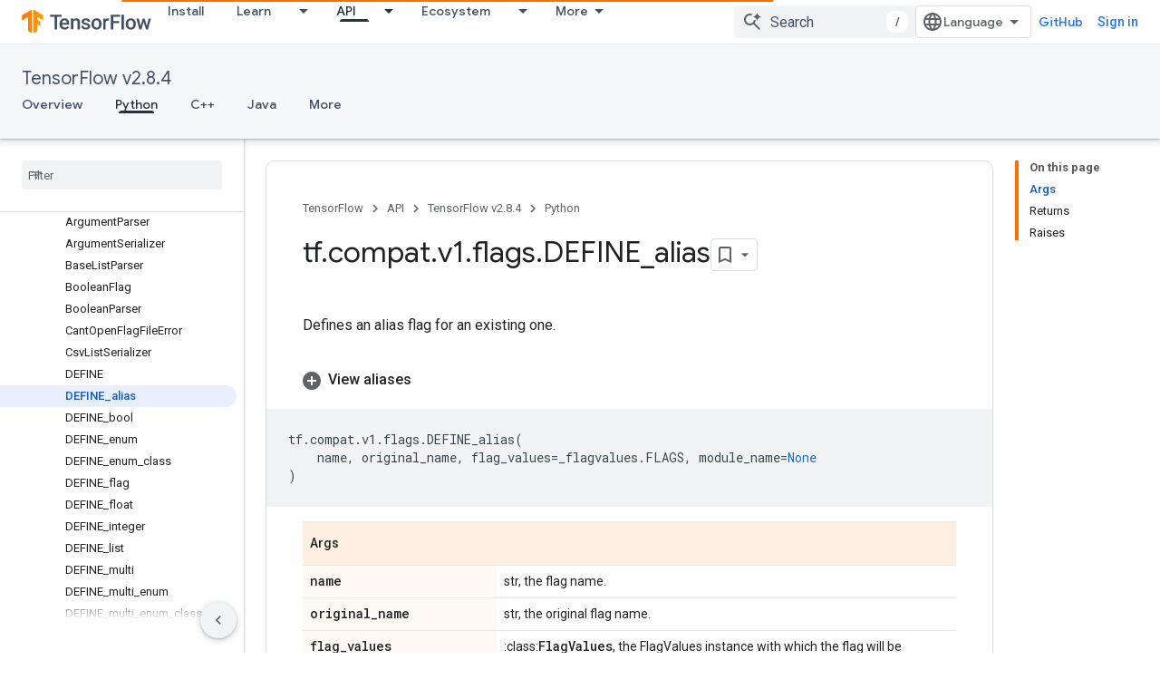

--- FILE ---
content_type: text/javascript
request_url: https://www.gstatic.com/devrel-devsite/prod/v6dcfc5a6ab74baade852b535c8a876ff20ade102b870fd5f49da5da2dbf570bd/js/devsite_devsite_fast_track_profile_creator_module.js
body_size: -866
content:
(function(_ds){var window=this;try{customElements.define("devsite-fast-track-profile-creator",_ds.NU)}catch(a){console.warn("Unrecognized DevSite custom element - DevsiteFastTrackProfileCreator",a)};})(_ds_www);
